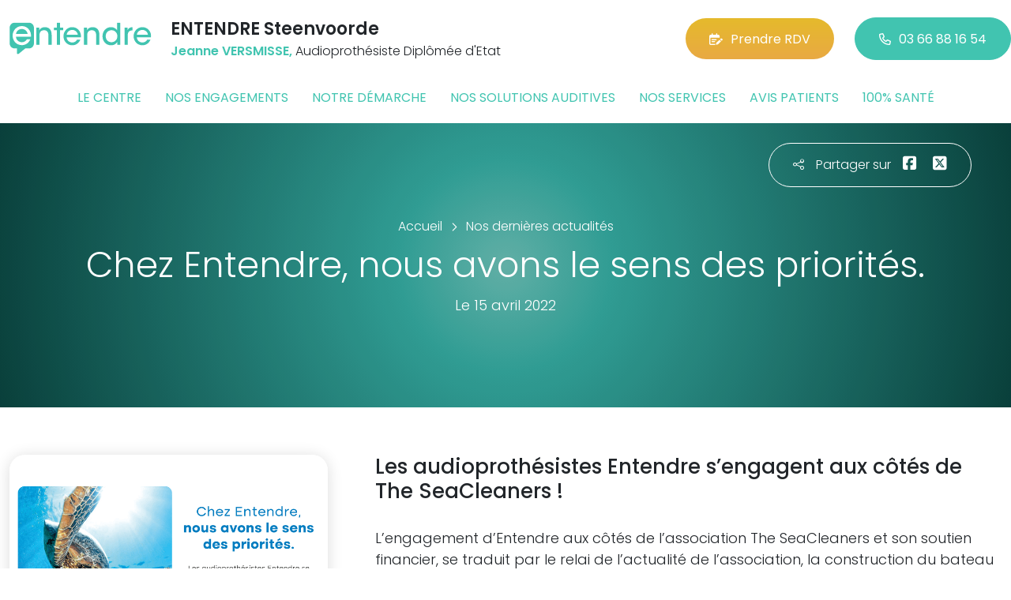

--- FILE ---
content_type: text/html; charset=utf-8
request_url: https://www.entendre-steenvoorde.fr/actualites/27439/chez-entendre-nous-avons-le-sens-des-priorites
body_size: 6246
content:

<!DOCTYPE html>
<html lang="fr-FR">
<head>
    <meta http-equiv="Content-Type" content="text/html; charset=utf-8" />
    <meta http-equiv="X-UA-Compatible" content="IE=edge">
    <meta name="viewport" content="width=device-width, initial-scale=1.0">
    
    <title>Chez Entendre, nous avons le sens des priorit&#233;s.</title>
    <meta name="description" content="Les audioproth&#233;sistes Entendre s’engagent aux c&#244;t&#233;s de The SeaCleaners !">
    <meta name="robots" content="index,follow" />
        <link rel="canonical" href="https://www.entendre-steenvoorde.fr/actualites/27439/chez-entendre-nous-avons-le-sens-des-priorites">
    <meta name="we-ver" content="2">
    <meta property="og:locale" content="fr_FR" />
    <meta property="og:type" content="website" />
    <meta property="og:title" content="Chez Entendre, nous avons le sens des priorit&#233;s." />
    <meta property="og:description" content="Les audioproth&#233;sistes Entendre s’engagent aux c&#244;t&#233;s de The SeaCleaners !" />
    <meta property="og:url" content="https://www.entendre-steenvoorde.fr/actualites/27439/chez-entendre-nous-avons-le-sens-des-priorites" />
    <meta property="og:image" content="https://www.entendre-steenvoorde.fr/docs/moduledatas/1/entendre-actualite-the-seacleaners-min.png" />
    <meta property="og:site_name" content="ENTENDRE Steenvoorde" />
    <meta name="twitter:card" content="summary" />
    <meta name="twitter:title" content="Chez Entendre, nous avons le sens des priorit&#233;s." />
    <meta name="twitter:description" content="Les audioproth&#233;sistes Entendre s’engagent aux c&#244;t&#233;s de The SeaCleaners !" />
    <meta name="twitter:image" content="https://www.entendre-steenvoorde.fr/docs/moduledatas/1/entendre-actualite-the-seacleaners-min.png" />
    <meta name="theme-color" content="#41C4B0">
    <meta name="apple-mobile-web-app-capable" content="yes">
    <meta name="apple-mobile-web-app-status-bar-style" content="#41C4B0">
            <meta name="google-site-verification" content="nhunAgIgzk7qwb4Vb1Nb3EKOBEQ7YwtnyOC4Npfinxo" />
    
    <link rel="stylesheet" href="https://cdn.scripts.tools/fontawesome/6x/css/all.min.css">
    <link rel="stylesheet" href="//fonts.googleapis.com/css?family=Open+Sans:300,400,600,800" />
    <link href="/front/css/v53?v=d3rBljz5_WcxF9f30WWK9g9bBzKHDa0cvFdOblpcQaA1" rel="stylesheet"/>

            <link href="/docs/templates/31/style.css" rel="stylesheet" />


        <link rel="icon" href="https://www.entendre-steenvoorde.fr/docs/templates/31/favicon.ico">
    

    <meta name="format-detection" content="telephone=no">
    
    
<script type="application/ld+json">
    {"@context":"http://schema.org","@type":"LocalBusiness","@id":"https://www.entendre-steenvoorde.fr","logo":"https://www.entendre-steenvoorde.fr/docs/projets/15/logo-entendre-1.png","name":"ENTENDRE Steenvoorde","address":{"@type":"PostalAddress","streetAddress":"6 rue De L'Eglise","addressLocality":"Steenvoorde","addressRegion":"Hauts-de-France","postalCode":"59114","addressCountry":"FR"},"sameAs":["https://www.facebook.com/lesaudioprothesistesentendre/","https://www.youtube.com/channel/UCqDr-Dkm0BVlCkjCqfMWiAA","https://www.instagram.com/entendreofficiel/"],"geo":{"@type":"GeoCoordinates","latitude":"50.8098213","longitude":"2.5827379"},"url":"https://www.entendre-steenvoorde.fr","telephone":"0366881654","openingHoursSpecification":[{"@type":"OpeningHoursSpecification","dayOfWeek":"Monday","opens":"14:15","closes":"19:00"},{"@type":"OpeningHoursSpecification","dayOfWeek":"Tuesday","opens":"09:15","closes":"12:00"},{"@type":"OpeningHoursSpecification","dayOfWeek":"Tuesday","opens":"14:15","closes":"19:00"},{"@type":"OpeningHoursSpecification","dayOfWeek":"Wednesday","opens":"09:15","closes":"12:00"},{"@type":"OpeningHoursSpecification","dayOfWeek":"Wednesday","opens":"14:15","closes":"19:00"},{"@type":"OpeningHoursSpecification","dayOfWeek":"Thursday","opens":"09:15","closes":"12:00"},{"@type":"OpeningHoursSpecification","dayOfWeek":"Thursday","opens":"14:15","closes":"19:00"},{"@type":"OpeningHoursSpecification","dayOfWeek":"Friday","opens":"09:15","closes":"12:00"},{"@type":"OpeningHoursSpecification","dayOfWeek":"Friday","opens":"14:15","closes":"19:00"},{"@type":"OpeningHoursSpecification","dayOfWeek":"Saturday","opens":"09:15","closes":"12:00"},{"@type":"OpeningHoursSpecification","dayOfWeek":"Saturday","opens":"14:15","closes":"19:00"}]}
</script>



        <script>
        var _paq = window._paq = window._paq || [];
        _paq.push(['trackPageView']);
        _paq.push(['enableLinkTracking']);
        (function () {
            var u = "https://data.web-enseignes.com/";
            _paq.push(['setTrackerUrl', u + 'matomo.php']);
            _paq.push(['setSiteId', '1209']);
            _paq.push(['addTracker', u + 'matomo.php', '766']);
            _paq.push(['HeatmapSessionRecording::disable']);

            var d = document, g = d.createElement('script'), s = d.getElementsByTagName('script')[0];
            g.async = true; g.src = u + 'matomo.js'; s.parentNode.insertBefore(g, s);
        })();
        </script>
</head>
<body id="body-actualites">
    
    <div class="is-wrapper">
        <header>
 <a href="#" id="back-to-top"> <i class="far fa-chevron-up" aria-hidden="true"> </i> </a> <div class="max-width text-center text-lg-start"><div class="container-fluid"><div class="row align-items-center"><div class="col-lg-auto"><div class="mobile-fixed"> <a href="/"" title="Retour à l'accueil"><img src="/docs/templates/31/logo-entendre.svg" alt="Logo Entendre"/></a></div></div><div class="col-lg"><p class="title">ENTENDRE Steenvoorde</p><p class="team"><span>Jeanne VERSMISSE,</span> Audioproth&#233;siste Dipl&#244;m&#233;e d&#39;Etat</p></div><div class="col-lg-auto p-lg-0"><a href="https://www.entendre.com/rdv_en_ligne/formulaire_rdv/steenvoorde?utm_source=web-enseignes&amp;utm_medium=site-local&amp;utm_campaign=prise-RDV" class="btn btn-cta" target="_blank" data-event="Clic_formulaire_RDV" data-conversion="gztfCNOytOADEIv62oED"><i class="fa-regular fa-calendar-lines-pen"></i>Prendre RDV</a> <a href="tel:0366881654" class="btn btn-default d-none d-lg-inline-block" data-event="Appels_Desktop" data-conversion="uZGFCLibtOADEIv62oED"><i class="fa-regular fa-phone"></i>03 66 88 16 54</a> <a href="tel:0366881654" class="d-lg-none tel-mobile" data-event="Appels_Mobile" data-conversion="uZGFCLibtOADEIv62oED"><i class="fa-regular fa-phone"></i></a></div></div><button class="navbar-toggler d-lg-none" type="button" data-toggle="collapse" data-target="#navbarNavDropdown" aria-controls="navbarNavDropdown" aria-expanded="false" aria-label="Toggle navigation"> <i class="fa-regular fa-bars"></i> </button></div></div>            

<nav class="navbar navbar-expand-lg navbar-perso bg-perso ">



    <button class="navbar-toggler" type="button" data-toggle="collapse" data-target="#navbarNavDropdown" aria-controls="navbarNavDropdown" aria-expanded="false" aria-label="Toggle navigation">
        <span class="navbar-toggler-icon"></span>
    </button>
    <div class="collapse navbar-collapse justify-content-center" id="navbarNavDropdown">
        <ul class="navbar-nav">

                    <li class="nav-item "><a class="nav-link" href="/le-centre" >Le centre</a></li>
                    <li class="nav-item "><a class="nav-link" href="/nos-engagements" >Nos engagements</a></li>
                    <li class="nav-item "><a class="nav-link" href="/notre-demarche" >Notre d&#233;marche</a></li>
                    <li class="nav-item "><a class="nav-link" href="/nos-solutions-auditives" >Nos solutions auditives</a></li>
                    <li class="nav-item "><a class="nav-link" href="/nos-services" >Nos services</a></li>
                    <li class="nav-item "><a class="nav-link" href="/avis-patients" >Avis patients</a></li>
                    <li class="nav-item "><a class="nav-link" href="/100-pour-cent-sante" >100% sant&#233;</a></li>
        </ul>
    </div>
</nav>
        </header>
<article itemscope itemtype="https://schema.org/BlogPosting"><section><div class="outer-max-width"><div class="entete-page detail gradient-vert-radial"><div class="share"><p><i class="fa-light fa-share-nodes"></i>Partager sur</p><a href="javascript:window.open("https://www.facebook.com/sharer/sharer.php?u=https%3a%2f%2fwww.entendre-steenvoorde.fr%2factualites%2f27439%2fchez-entendre-nous-avons-le-sens-des-priorites", "facebook", "width=600,height=400");" data-event="Partage_Facebook"><i class="fa-brands fa-square-facebook"></i></a> <a href="javascript:window.open("https://twitter.com/intent/tweet?url=https%3a%2f%2fwww.entendre-steenvoorde.fr%2factualites%2f27439%2fchez-entendre-nous-avons-le-sens-des-priorites", "twitter", "width=600,height=450");" data-event="Partage_Twitter"><i class="fa-brands fa-square-x-twitter"></i></a></div><div class="max-width"><div class="content"><ol itemscope="" itemtype="https://schema.org/BreadcrumbList" class="fil-ariane"><li itemprop="itemListElement" itemscope="" itemtype="https://schema.org/ListItem"> <a itemprop="item" href="/"><span itemprop="name">Accueil</span></a><meta itemprop="position" content="1" /></li><li itemprop="itemListElement" itemscope="" itemtype="https://schema.org/ListItem"> <a itemprop="item" href="/actualites"><span itemprop="name">Nos dernières actualités</span></a><meta itemprop="position" content="2" /></li></ol><h1 itemprop="headline">Chez Entendre, nous avons le sens des priorit&#233;s.</h1><p class="date">Le 15 avril 2022</p></div></div></div></div></section><section><div class="outer-max-width"><div class="detail-actualite"><div class="max-width"><div class="container-fluid"><div class="row anim-block transition"><div class="col-lg-4"> <a href="/images/0/0/docs/moduledatas/1/entendre-actualite-the-seacleaners-min.png" class="diaporama" data-gallery> <img alt="Chez Entendre, nous avons le sens des priorit&#233;s." itemprop="image" class="radius-border shadow-border" title="Chez Entendre, nous avons le sens des priorit&#233;s." src="/images/800/600/docs/moduledatas/1/entendre-actualite-the-seacleaners-min.png" loading="lazy" /> </a></div><div class="ps-lg-5 col-lg-8 mt-3 mt-lg-0"><h2 itemprop="description">Les audioproth&eacute;sistes Entendre s&rsquo;engagent aux c&ocirc;t&eacute;s de The SeaCleaners !</h2><div class="resume" itemprop="articleBody"> L&rsquo;engagement d&rsquo;Entendre aux c&ocirc;t&eacute;s de l&rsquo;association The SeaCleaners et son soutien financier, se traduit par le relai de l&rsquo;actualit&eacute; de l&rsquo;association, la construction du bateau et travaille avec elle pour mettre en place des actions en local afin de sensibiliser sur le sujet de la pollution plastique.<br />
<br />
Cr&eacute;&eacute;e en 2016 par le navigateur Yvan Bourgnon, elle participe &agrave; la pr&eacute;servation des oc&eacute;ans et &agrave; la lutte contre la pollution plastique. Son action contre la pollution plastique se traduit par des actions autant en mer qu&rsquo;&agrave; terre. L&rsquo;ONG d&eacute;veloppe notamment une solution pionni&egrave;re de collecte et de valorisation des macrod&eacute;chets plastiques flottants : le Manta, un navire innovant &eacute;quip&eacute; d&rsquo;une usine &agrave; bord, qui sera mis &agrave; l&rsquo;eau en 2025. Ce g&eacute;ant des mers sera le premier navire hauturier capable de collecter et traiter en masse les d&eacute;chets oc&eacute;aniques flottants avant qu&rsquo;ils ne se fragmentent et p&eacute;n&egrave;trent durablement dans l&rsquo;&eacute;cosyst&egrave;me marin.<br />
<br />
V&eacute;ritable d&eacute;fi technologique, le Manta sera propuls&eacute; par une combinaison de plusieurs technologies de production d&#39;&eacute;nergies renouvelables permettant de minimiser son empreinte carbone.</div></div><div class="col-12 mt-5"> <a href="/actualites" class="btn btn-default-alt"> <i class="fa-regular fa-chevron-left"></i>Retour à la liste </a> <span itemprop="author" itemscope itemtype="https://schema.org/Organization"><meta itemprop="name" content="ENTENDRE Steenvoorde"><meta itemprop="url" content="https://www.entendre-steenvoorde.fr"> </span><meta itemprop="url" content="https://www.entendre-steenvoorde.fr/actualites/27439/chez-entendre-nous-avons-le-sens-des-priorites" /><meta itemprop="mainEntityOfPage" content="https://www.entendre-steenvoorde.fr/actualites/27439/chez-entendre-nous-avons-le-sens-des-priorites"/></div></div></div></div></div></div></section></article>        <footer>
<div class="max-width text-center text-md-start"><div class="container-fluid"><div class="nav-footer"><ul><li><a href="/">Accueil</a></li><li><a href="/nos-partenaires">Nos partenaires</a></li><li><a href="/nos-marques">Nos marques</a></li><li><a href="/actualites">Nos actualités</a></li><li><a href="/nos-videos">Nos interviews vidéo</a></li><li><a href="/faq">FAQ</a></li><li><a href="/contact" data-event="Clic_formulaire_Contact" data-conversion="Wk_NCPHD_t8DEIv62oED">Contact</a></li><li><a href="/mentions-legales">Mentions légales</a></li><li><a href="https://www.entendre.com/?utm_source=Sites-centres-Entendre&utm_medium=Footer&utm_term=WE-Entendre-com" target="_blank">Entendre.com</a></li><li><a href="https://www.entendre.com/trouver_centre?utm_source=Sites-centres-Entendre&utm_medium=Footer&utm_term=WE-Le-reseau" target="_blank">Le réseau</a></li></ul></div><div class="info-footer"><div class="row align-items-center"><div class="col-md-auto"> <img src="/docs/templates/31/logo-entendre.svg" alt="Logo Entendre" loading="lazy"/></div><div class="col-md"><h2>ENTENDRE Steenvoorde</h2><p class="adresse"> 6 rue De L&#39;Eglise&nbsp;, 59114 &nbsp;Steenvoorde</p></div><div class="col-md-auto"><div class="reseau"> 
    <a href="https://www.facebook.com/lesaudioprothesistesentendre/" class="facebook" data-event="Lien_Facebook" data-gtag="{'category':'Facebook'}" target="_blank"><i class="fab fa-facebook-f"></i></a>

    <a href="https://www.linkedin.com/company/les-audioproth%C3%A9sistes-entendre/" class="linkedin" data-event="Lien_LinkedIn" data-gtag="{'category':'LinkedIn'}" target="_blank"><i class="fab fa-linkedin-in"></i></a>

    <a href="https://www.youtube.com/channel/UCqDr-Dkm0BVlCkjCqfMWiAA" class="youtube" data-event="Lien_Youtube" data-gtag="{'category':'Youtube'}" target="_blank"><i class="fab fa-youtube"></i></a>


    <a href="https://www.instagram.com/entendreofficiel/" class="instagram" data-event="Lien_Instagram" data-gtag="{'category':'Instagram'}" target="_blank"><i class="fab fa-instagram"></i></a>



</div></div></div></div><div class="chalandise"><h3>Le centre ENTENDRE Steenvoorde (59114) est proche de :</h3><p>    59114 Steenvoorde, 59114 Terdeghem, 59114 Eecke, 59670 Winnezeele, 59114 Saint-Sylvestre-Cappel, 59270 Godewaersvelde, 59190 Ca&#235;stre, 59670 Sainte-Marie-Cappel, 59670 Oudezeele, 59670 Cassel, 59670 Hardifort, 59190 Hondeghem, 59470 Houtkerque, 59270 Fl&#234;tre, 59670 Oxela&#235;re, 59270 Berthen, 59299 Boeschepe, 59270 Mont-des-Cats, 59190 Borre, 59190 Pradelles, 59470 Herzeele, 59670 Bavinchove, 59670 Zermezeele, 59270 Strazeele, 59670 Wemaers-Cappel, 59190 Hazebrouck, 59470 Bambecque, 59270 M&#233;teren, 59670 Zuytpeene, 59270 Saint-Jans-Cappel
</p></div></div></div><div class="copyright-footer"><a href="https://www.web-enseignes.com/?utm_source=Sites-centres-Entendre&utm_medium=Footer&utm_campaign=entendre-steenvoorde" target="_blank">Réalisé par Web Enseignes</a> - Copyright 2026&nbsp;ENTENDRE Steenvoorde</div>            
            <div class="copyright">Copyright 2026 ENTENDRE Steenvoorde</div>
            
        </footer>
    </div>

    <script>
        var jsonParams = {"GoogleGA4Code":"","GoogleAwCode":"","GoogleAwCodeConversion":"","GoogleAwCodeTelClick":"","GoogleAwCodeTelReplace":"","TelephoneAuto":"03 66 88 16 54","ProjetGoogleGA4Code":"","ProjetGoogleAwCode":"AW-808893707","CookieText":"","FacebookCode":"","IsGoogleAnalyticsActive":false,"AxeptioIsActive":"1","AxeptioId":"5faa50f281786c1cd93e4ce6","AxeptioCookiesVersion":"entendre-base"};
        function initMap() { };
    </script>
    <script defer src="/front/js/v53?v=LLlBxfexh7eK6KFj-7qg2MEyIj5dlSrUQ96vbxirJSU1" ></script>


    

    <script defer src="https://maps.googleapis.com/maps/api/js?key=AIzaSyCP1z1FXWrpuwafctRyUCx2vStQ8UKn5RA&amp;language=fr&amp;v=3&amp;libraries=geometry,places&amp;callback=initMap"></script>


<script defer src="/docs/templates/31/script-1.js" ></script>





    




    <div id="loading" class="dark-bg" style="display:none;">
        <div class="animation">
            <div class="un"></div>
            <div class="deux"></div>
            <div class="trois"></div>
            <p>Envoi en cours</p>
        </div>
    </div>
    <div id="blueimp-gallery" class="blueimp-gallery blueimp-gallery-controls">
        <div class="slides"></div>
        <span class="title"></span>
        <a class="prev">‹</a>
        <a class="next">›</a>
        <a class="close">×</a>
        <a class="play-pause"></a>
        <ol class="indicator"></ol>
    </div>
</body>
</html>